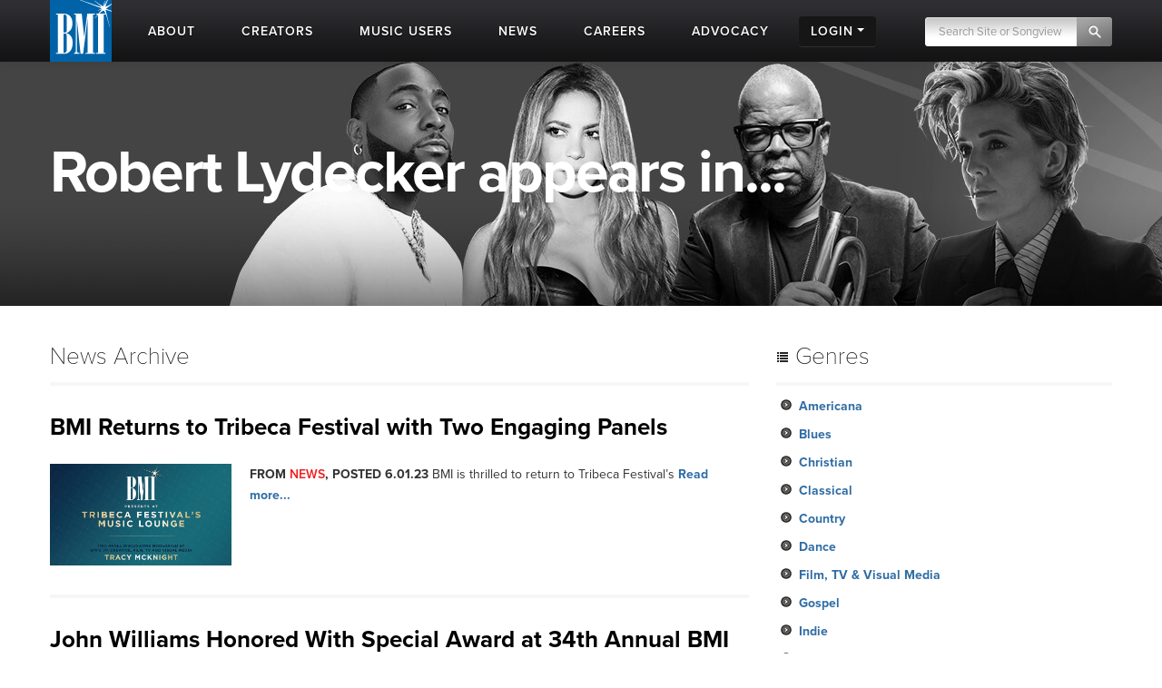

--- FILE ---
content_type: text/css;charset=utf-8
request_url: https://use.typekit.net/qkm6qzc.css
body_size: 624
content:
/*
 * The Typekit service used to deliver this font or fonts for use on websites
 * is provided by Adobe and is subject to these Terms of Use
 * http://www.adobe.com/products/eulas/tou_typekit. For font license
 * information, see the list below.
 *
 * proxima-nova:
 *   - http://typekit.com/eulas/00000000000000003b9ad1b1
 *   - http://typekit.com/eulas/00000000000000003b9ad1bd
 *   - http://typekit.com/eulas/00000000000000003b9ad1be
 *   - http://typekit.com/eulas/00000000000000003b9ad1bb
 *   - http://typekit.com/eulas/00000000000000003b9ad1bc
 *   - http://typekit.com/eulas/00000000000000003b9ad1b9
 *   - http://typekit.com/eulas/00000000000000003b9ad1ba
 *   - http://typekit.com/eulas/00000000000000003b9ad1b5
 *
 * © 2009-2026 Adobe Systems Incorporated. All Rights Reserved.
 */
/*{"last_published":"2016-02-10 22:00:47 UTC"}*/

@import url("https://p.typekit.net/p.css?s=1&k=qkm6qzc&ht=tk&f=139.171.172.173.174.175.176.5474&a=729097&app=typekit&e=css");

@font-face {
font-family:"proxima-nova";
src:url("https://use.typekit.net/af/7d485b/00000000000000003b9ad1b1/27/l?subset_id=2&fvd=n7&v=3") format("woff2"),url("https://use.typekit.net/af/7d485b/00000000000000003b9ad1b1/27/d?subset_id=2&fvd=n7&v=3") format("woff"),url("https://use.typekit.net/af/7d485b/00000000000000003b9ad1b1/27/a?subset_id=2&fvd=n7&v=3") format("opentype");
font-display:auto;font-style:normal;font-weight:700;font-stretch:normal;
}

@font-face {
font-family:"proxima-nova";
src:url("https://use.typekit.net/af/f6bc94/00000000000000003b9ad1bd/27/l?subset_id=2&fvd=n1&v=3") format("woff2"),url("https://use.typekit.net/af/f6bc94/00000000000000003b9ad1bd/27/d?subset_id=2&fvd=n1&v=3") format("woff"),url("https://use.typekit.net/af/f6bc94/00000000000000003b9ad1bd/27/a?subset_id=2&fvd=n1&v=3") format("opentype");
font-display:auto;font-style:normal;font-weight:100;font-stretch:normal;
}

@font-face {
font-family:"proxima-nova";
src:url("https://use.typekit.net/af/98076c/00000000000000003b9ad1be/27/l?subset_id=2&fvd=i1&v=3") format("woff2"),url("https://use.typekit.net/af/98076c/00000000000000003b9ad1be/27/d?subset_id=2&fvd=i1&v=3") format("woff"),url("https://use.typekit.net/af/98076c/00000000000000003b9ad1be/27/a?subset_id=2&fvd=i1&v=3") format("opentype");
font-display:auto;font-style:italic;font-weight:100;font-stretch:normal;
}

@font-face {
font-family:"proxima-nova";
src:url("https://use.typekit.net/af/04b81b/00000000000000003b9ad1bb/27/l?subset_id=2&fvd=n6&v=3") format("woff2"),url("https://use.typekit.net/af/04b81b/00000000000000003b9ad1bb/27/d?subset_id=2&fvd=n6&v=3") format("woff"),url("https://use.typekit.net/af/04b81b/00000000000000003b9ad1bb/27/a?subset_id=2&fvd=n6&v=3") format("opentype");
font-display:auto;font-style:normal;font-weight:600;font-stretch:normal;
}

@font-face {
font-family:"proxima-nova";
src:url("https://use.typekit.net/af/83c55b/00000000000000003b9ad1bc/27/l?subset_id=2&fvd=i6&v=3") format("woff2"),url("https://use.typekit.net/af/83c55b/00000000000000003b9ad1bc/27/d?subset_id=2&fvd=i6&v=3") format("woff"),url("https://use.typekit.net/af/83c55b/00000000000000003b9ad1bc/27/a?subset_id=2&fvd=i6&v=3") format("opentype");
font-display:auto;font-style:italic;font-weight:600;font-stretch:normal;
}

@font-face {
font-family:"proxima-nova";
src:url("https://use.typekit.net/af/c9cde8/00000000000000003b9ad1b9/27/l?subset_id=2&fvd=n4&v=3") format("woff2"),url("https://use.typekit.net/af/c9cde8/00000000000000003b9ad1b9/27/d?subset_id=2&fvd=n4&v=3") format("woff"),url("https://use.typekit.net/af/c9cde8/00000000000000003b9ad1b9/27/a?subset_id=2&fvd=n4&v=3") format("opentype");
font-display:auto;font-style:normal;font-weight:400;font-stretch:normal;
}

@font-face {
font-family:"proxima-nova";
src:url("https://use.typekit.net/af/4ba64f/00000000000000003b9ad1ba/27/l?subset_id=2&fvd=i4&v=3") format("woff2"),url("https://use.typekit.net/af/4ba64f/00000000000000003b9ad1ba/27/d?subset_id=2&fvd=i4&v=3") format("woff"),url("https://use.typekit.net/af/4ba64f/00000000000000003b9ad1ba/27/a?subset_id=2&fvd=i4&v=3") format("opentype");
font-display:auto;font-style:italic;font-weight:400;font-stretch:normal;
}

@font-face {
font-family:"proxima-nova";
src:url("https://use.typekit.net/af/3333ef/00000000000000003b9ad1b5/27/l?subset_id=2&fvd=n3&v=3") format("woff2"),url("https://use.typekit.net/af/3333ef/00000000000000003b9ad1b5/27/d?subset_id=2&fvd=n3&v=3") format("woff"),url("https://use.typekit.net/af/3333ef/00000000000000003b9ad1b5/27/a?subset_id=2&fvd=n3&v=3") format("opentype");
font-display:auto;font-style:normal;font-weight:300;font-stretch:normal;
}

.tk-proxima-nova { font-family: "proxima-nova",sans-serif; }


--- FILE ---
content_type: application/javascript
request_url: https://www.bmi.com/frontend/js/app_ptiger.js
body_size: 3226
content:
(function(e){var t="waitForImages";e.waitForImages={hasImageProperties:["backgroundImage","listStyleImage","borderImage","borderCornerImage","cursor"]};e.expr[":"].uncached=function(t){if(!e(t).is('img[src!=""]')){return false}var n=new Image;n.src=t.src;return!n.complete};e.fn.waitForImages=function(n,r,i){var s=0;var o=0;if(e.isPlainObject(arguments[0])){i=arguments[0].waitForAll;r=arguments[0].each;n=arguments[0].finished}n=n||e.noop;r=r||e.noop;i=!!i;if(!e.isFunction(n)||!e.isFunction(r)){throw new TypeError("An invalid callback was supplied.")}return this.each(function(){var u=e(this);var a=[];var f=e.waitForImages.hasImageProperties||[];var l=/url\(\s*(['"]?)(.*?)\1\s*\)/g;if(i){u.find("*").addBack().each(function(){var t=e(this);if(t.is("img:uncached")){a.push({src:t.attr("src"),element:t[0]})}e.each(f,function(e,n){var r=t.css(n);var i;if(!r){return true}while(i=l.exec(r)){a.push({src:i[2],element:t[0]})}})})}else{u.find("img:uncached").each(function(){a.push({src:this.src,element:this})})}s=a.length;o=0;if(s===0){n.call(u[0])}e.each(a,function(i,a){var f=new Image;e(f).on("load."+t+" error."+t,function(e){o++;r.call(a.element,o,s,e.type=="load");if(o==s){n.call(u[0]);return false}});f.src=a.src})})}})(jQuery);



	
if($(window).outerWidth() <= 767) {
  $('img').each(function(){
    $(this).attr('src',$(this).data('original'));
  });


/*
  $('#container').waitForImages(function() {
    $('#container').isotope('layout');
  });
*/

  $(window).load(function() {
    $('.player').each(function() {
      $(this).find('.left').after($(this).find('.right .stuff .text'));
      $(this).find('.text').css('height', 'auto');
    });
  });
}

var ua = navigator.userAgent,
  doc = document.documentElement;

if ((ua.match(/MSIE 10.0/i))) {
doc.className = doc.className + " ie10";
$('#advocacy_newsletter input.wide').css('width', '200px');
} else if((ua.match(/rv:11.0/i))){
doc.className = doc.className + " ie11";
$('#advocacy_newsletter input.wide').css('width', '200px');
}


function detectIE() {
    var ua = window.navigator.userAgent;

    var msie = ua.indexOf('MSIE ');
    if (msie > 0) {
        // IE 10 or older => return version number
        return parseInt(ua.substring(msie + 5, ua.indexOf('.', msie)), 10);
    }

    var trident = ua.indexOf('Trident/');
    if (trident > 0) {
        // IE 11 => return version number
        var rv = ua.indexOf('rv:');
        return parseInt(ua.substring(rv + 3, ua.indexOf('.', rv)), 10);
    }

    var edge = ua.indexOf('Edge/');
    if (edge > 0) {
       // IE 12 => return version number
       return parseInt(ua.substring(edge + 5, ua.indexOf('.', edge)), 10);
    }

    // other browser
    return false;
}

var grayscale=function(){var e={colorProps:["color","backgroundColor","borderBottomColor","borderTopColor","borderLeftColor","borderRightColor","backgroundImage"],externalImageHandler:{init:function(e,t){if(e.nodeName.toLowerCase()==="img"){}else{r(e).backgroundImageSRC=t;e.style.backgroundImage=""}},reset:function(e){if(e.nodeName.toLowerCase()==="img"){}else{e.style.backgroundImage="url("+(r(e).backgroundImageSRC||"")+")"}}}},t=function(){try{window.console.log.apply(console,arguments)}catch(e){}},n=function(e){return(new RegExp("https?://(?!"+window.location.hostname+")")).test(e)},r=function(){var e=[0],t="data"+ +(new Date);return function(n){var r=n[t],i=e.length;if(!r){r=n[t]=i;e[r]={}}return e[r]}}(),i=function(e,t,n){var s=document.createElement("canvas"),u=s.getContext("2d"),a=e.naturalHeight||e.offsetHeight||e.height,f=e.naturalWidth||e.offsetWidth||e.width,l;s.height=a;s.width=f;u.drawImage(e,0,0);try{l=u.getImageData(0,0,f,a)}catch(c){}if(t){i.preparing=true;var h=0;(function(){if(!i.preparing){return}if(h===a){u.putImageData(l,0,0,0,0,f,a);n?r(n).BGdataURL=s.toDataURL():r(e).dataURL=s.toDataURL()}for(var t=0;t<f;t++){var c=(h*f+t)*4;l.data[c]=l.data[c+1]=l.data[c+2]=o(l.data[c],l.data[c+1],l.data[c+2])}h++;setTimeout(arguments.callee,0)})();return}else{i.preparing=false}for(var h=0;h<a;h++){for(var p=0;p<f;p++){var d=(h*f+p)*4;l.data[d]=l.data[d+1]=l.data[d+2]=o(l.data[d],l.data[d+1],l.data[d+2])}}u.putImageData(l,0,0,0,0,f,a);return s},s=function(e,t){var n=document.defaultView&&document.defaultView.getComputedStyle?document.defaultView.getComputedStyle(e,null)[t]:e.currentStyle[t];if(n&&/^#[A-F0-9]/i.test(n)){var r=n.match(/[A-F0-9]{2}/ig);n="rgb("+parseInt(r[0],16)+","+parseInt(r[1],16)+","+parseInt(r[2],16)+")"}return n},o=function(e,t,n){return parseInt(.2125*e+.7154*t+.0721*n,10)},u=function(e){var t=Array.prototype.slice.call(e.getElementsByTagName("*"));t.unshift(e);return t};var a=function(t){if(t&&t[0]&&t.length&&t[0].nodeName){var f=Array.prototype.slice.call(t),l=-1,c=f.length;while(++l<c){a.call(this,f[l])}return}t=t||document.documentElement;if(!document.createElement("canvas").getContext){t.style.filter="progid:DXImageTransform.Microsoft.BasicImage(grayscale=1)";t.style.zoom=1;return}var h=u(t),p=-1,d=h.length;while(++p<d){var v=h[p];if(v.nodeName.toLowerCase()==="img"){var m=v.getAttribute("src");if(!m){continue}if(n(m)){e.externalImageHandler.init(v,m)}else{r(v).realSRC=m;try{v.src=r(v).dataURL||i(v).toDataURL()}catch(g){e.externalImageHandler.init(v,m)}}}else{for(var y=0,b=e.colorProps.length;y<b;y++){var w=e.colorProps[y],E=s(v,w);if(!E){continue}if(v.style[w]){r(v)[w]=E}if(E.substring(0,4)==="rgb("){var S=o.apply(null,E.match(/\d+/g));v.style[w]=E="rgb("+S+","+S+","+S+")";continue}if(E.indexOf("url(")>-1){var x=/\(['"]?(.+?)['"]?\)/,T=E.match(x)[1];if(n(T)){e.externalImageHandler.init(v,T);r(v).externalBG=true;continue}try{var N=r(v).BGdataURL||function(){var e=document.createElement("img");e.src=T;return i(e).toDataURL()}();v.style[w]=E.replace(x,function(e,t){return"("+N+")"})}catch(g){e.externalImageHandler.init(v,T)}}}}}};a.reset=function(t){if(t&&t[0]&&t.length&&t[0].nodeName){var i=Array.prototype.slice.call(t),s=-1,o=i.length;while(++s<o){a.reset.call(this,i[s])}return}t=t||document.documentElement;if(!document.createElement("canvas").getContext){t.style.filter="progid:DXImageTransform.Microsoft.BasicImage(grayscale=0)";return}var f=u(t),l=-1,c=f.length;while(++l<c){var h=f[l];if(h.nodeName.toLowerCase()==="img"){var p=h.getAttribute("src");if(n(p)){e.externalImageHandler.reset(h,p)}h.src=r(h).realSRC||p}else{for(var d=0,v=e.colorProps.length;d<v;d++){if(r(h).externalBG){e.externalImageHandler.reset(h)}var m=e.colorProps[d];h.style[m]=r(h)[m]||""}}}};a.prepare=function(e){if(e&&e[0]&&e.length&&e[0].nodeName){var t=Array.prototype.slice.call(e),o=-1,f=t.length;while(++o<f){a.prepare.call(null,t[o])}return}e=e||document.documentElement;if(!document.createElement("canvas").getContext){return}var l=u(e),c=-1,h=l.length;while(++c<h){var p=l[c];if(r(p).skip){return}if(p.nodeName.toLowerCase()==="img"){if(p.getAttribute("src")&&!n(p.src)){i(p,true)}}else{var d=s(p,"backgroundImage");if(d.indexOf("url(")>-1){var v=/\(['"]?(.+?)['"]?\)/,m=d.match(v)[1];if(!n(m)){var g=document.createElement("img");g.src=m;i(g,true,p)}}}}};return a}()

function ieGrayscale() {

	if(detectIE() && detectIE() != 8) {

		grayscale($('#genres.red img'));

		$('#genres.red img').each(function() {
			$(this).attr('rel', $(this).attr('src'));
		});

		$('#genres.red img').hover(function() {
			if($(this).attr('data-svg') != '') {
				$(this).attr('data-svg', $(this).attr('src'));
				$(this).attr('src', $(this).attr('data-original'));
			}
		}, function() {
			if($(this).attr('rel') != '') {
				$(this).attr('src', $(this).attr('rel'));
			}
		});

		$('#genres.red img').each(function() {
			if($(this).is(':hover')) {
				$(this).attr('src', $(this).attr('data-original'));
			}
		});
	}
}

$('#genres.red img').one('load', function(){
	ieGrayscale();
});

if(detectIE()) {
	window.setInterval(function() { ieGrayscale() }, 500);
}



if(detectIE() && detectIE() == 8) {

	$('#genres.red img').each(function() {
		
		var _image = new Image();
		_image.src = $(this).attr('data-grey');
	});

	$('#genres.red img').one('load', function(){
		$(this).attr('src', $(this).attr('data-grey'));
	});

	$('#genres.red img').hover(function() {

		$(this).attr('src', $(this).attr('data-original'));

	}, function() {

		$(this).attr('src', $(this).attr('data-grey'));
	
	});
}

